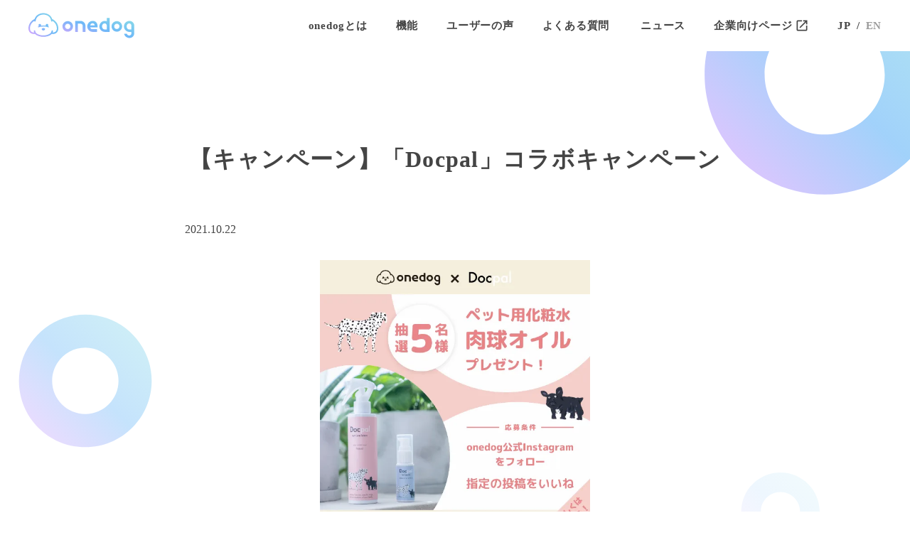

--- FILE ---
content_type: text/html;charset=utf-8
request_url: https://onedog.io/ja/news/20211022
body_size: 56890
content:
<!DOCTYPE html>
<html lang="ja">
<head><meta charset="utf-8">
<meta name="viewport" content="width=device-width, initial-scale=1">
<title>【キャンペーン】onedog×Docpalコラボキャンペーン</title>
<link rel="preconnect" href="https://fonts.gstatic.com" crossorigin>
<meta name="generator" content="Studio.Design">
<meta name="robots" content="all">
<meta property="og:site_name" content="onedog">
<meta property="og:title" content="【キャンペーン】onedog×Docpalコラボキャンペーン">
<meta property="og:image" content="https://storage.googleapis.com/production-os-assets/assets/0af21f1f-f69f-484d-a369-cf60bde8c543">
<meta property="og:description" content="onedog公式Instagram（@onedog_official）をフォローして、 指定の投稿に「いいね」をすると抽選で5名様に「ペット用化粧水、肉球オイル」をプレゼント！">
<meta property="og:type" content="website">
<meta name="description" content="onedog公式Instagram（@onedog_official）をフォローして、 指定の投稿に「いいね」をすると抽選で5名様に「ペット用化粧水、肉球オイル」をプレゼント！">
<meta property="twitter:card" content="summary_large_image">
<meta property="twitter:image" content="https://storage.googleapis.com/production-os-assets/assets/0af21f1f-f69f-484d-a369-cf60bde8c543">
<meta name="apple-mobile-web-app-title" content="【キャンペーン】onedog×Docpalコラボキャンペーン">
<meta name="format-detection" content="telephone=no,email=no,address=no">
<meta name="chrome" content="nointentdetection">
<meta name="google-site-verification" content="V20QNF-Mo-mDAhB85ZpAwkdYP4y6ykx5ELVJ5Qnv7Bo">
<meta property="og:url" content="/ja/news/20211022">
<link rel="icon" type="image/png" href="https://storage.googleapis.com/production-os-assets/assets/301ee450-94e3-4908-bf46-1ecc498770fb" data-hid="2c9d455">
<link rel="apple-touch-icon" type="image/png" href="https://storage.googleapis.com/production-os-assets/assets/301ee450-94e3-4908-bf46-1ecc498770fb" data-hid="74ef90c"><link rel="modulepreload" as="script" crossorigin href="/_nuxt/entry.c33efc46.js"><link rel="preload" as="style" href="/_nuxt/entry.4bab7537.css"><link rel="prefetch" as="image" type="image/svg+xml" href="/_nuxt/close_circle.c7480f3c.svg"><link rel="prefetch" as="image" type="image/svg+xml" href="/_nuxt/round_check.0ebac23f.svg"><link rel="prefetch" as="script" crossorigin href="/_nuxt/LottieRenderer.7a046306.js"><link rel="prefetch" as="script" crossorigin href="/_nuxt/error-404.767318fd.js"><link rel="prefetch" as="script" crossorigin href="/_nuxt/error-500.75638267.js"><link rel="stylesheet" href="/_nuxt/entry.4bab7537.css"><style>.page-enter-active{transition:.6s cubic-bezier(.4,.4,0,1)}.page-leave-active{transition:.3s cubic-bezier(.4,.4,0,1)}.page-enter-from,.page-leave-to{opacity:0}</style><style>:root{--rebranding-loading-bg:#e5e5e5;--rebranding-loading-bar:#222}</style><style>.app[data-v-d12de11f]{align-items:center;flex-direction:column;height:100%;justify-content:center;width:100%}.title[data-v-d12de11f]{font-size:34px;font-weight:300;letter-spacing:2.45px;line-height:30px;margin:30px}</style><style>.DynamicAnnouncer[data-v-cc1e3fda]{height:1px;margin:-1px;overflow:hidden;padding:0;position:absolute;width:1px;clip:rect(0,0,0,0);border-width:0;white-space:nowrap}</style><style>.TitleAnnouncer[data-v-1a8a037a]{height:1px;margin:-1px;overflow:hidden;padding:0;position:absolute;width:1px;clip:rect(0,0,0,0);border-width:0;white-space:nowrap}</style><style>.publish-studio-style[data-v-74fe0335]{transition:.4s cubic-bezier(.4,.4,0,1)}</style><style>.product-font-style[data-v-ed93fc7d]{transition:.4s cubic-bezier(.4,.4,0,1)}</style><style>/*! * Font Awesome Free 6.4.2 by @fontawesome - https://fontawesome.com * License - https://fontawesome.com/license/free (Icons: CC BY 4.0, Fonts: SIL OFL 1.1, Code: MIT License) * Copyright 2023 Fonticons, Inc. */.fa-brands,.fa-solid{-moz-osx-font-smoothing:grayscale;-webkit-font-smoothing:antialiased;--fa-display:inline-flex;align-items:center;display:var(--fa-display,inline-block);font-style:normal;font-variant:normal;justify-content:center;line-height:1;text-rendering:auto}.fa-solid{font-family:Font Awesome\ 6 Free;font-weight:900}.fa-brands{font-family:Font Awesome\ 6 Brands;font-weight:400}:host,:root{--fa-style-family-classic:"Font Awesome 6 Free";--fa-font-solid:normal 900 1em/1 "Font Awesome 6 Free";--fa-style-family-brands:"Font Awesome 6 Brands";--fa-font-brands:normal 400 1em/1 "Font Awesome 6 Brands"}@font-face{font-display:block;font-family:Font Awesome\ 6 Free;font-style:normal;font-weight:900;src:url(https://storage.googleapis.com/production-os-assets/assets/fontawesome/1629704621943/6.4.2/webfonts/fa-solid-900.woff2) format("woff2"),url(https://storage.googleapis.com/production-os-assets/assets/fontawesome/1629704621943/6.4.2/webfonts/fa-solid-900.ttf) format("truetype")}@font-face{font-display:block;font-family:Font Awesome\ 6 Brands;font-style:normal;font-weight:400;src:url(https://storage.googleapis.com/production-os-assets/assets/fontawesome/1629704621943/6.4.2/webfonts/fa-brands-400.woff2) format("woff2"),url(https://storage.googleapis.com/production-os-assets/assets/fontawesome/1629704621943/6.4.2/webfonts/fa-brands-400.ttf) format("truetype")}</style><style>.spinner[data-v-36413753]{animation:loading-spin-36413753 1s linear infinite;height:16px;pointer-events:none;width:16px}.spinner[data-v-36413753]:before{border-bottom:2px solid transparent;border-right:2px solid transparent;border-color:transparent currentcolor currentcolor transparent;border-style:solid;border-width:2px;opacity:.2}.spinner[data-v-36413753]:after,.spinner[data-v-36413753]:before{border-radius:50%;box-sizing:border-box;content:"";height:100%;position:absolute;width:100%}.spinner[data-v-36413753]:after{border-left:2px solid transparent;border-top:2px solid transparent;border-color:currentcolor transparent transparent currentcolor;border-style:solid;border-width:2px;opacity:1}@keyframes loading-spin-36413753{0%{transform:rotate(0deg)}to{transform:rotate(1turn)}}</style><style>@font-face{font-family:grandam;font-style:normal;font-weight:400;src:url(https://storage.googleapis.com/studio-front/fonts/grandam.ttf) format("truetype")}@font-face{font-family:Material Icons;font-style:normal;font-weight:400;src:url(https://storage.googleapis.com/production-os-assets/assets/material-icons/1629704621943/MaterialIcons-Regular.eot);src:local("Material Icons"),local("MaterialIcons-Regular"),url(https://storage.googleapis.com/production-os-assets/assets/material-icons/1629704621943/MaterialIcons-Regular.woff2) format("woff2"),url(https://storage.googleapis.com/production-os-assets/assets/material-icons/1629704621943/MaterialIcons-Regular.woff) format("woff"),url(https://storage.googleapis.com/production-os-assets/assets/material-icons/1629704621943/MaterialIcons-Regular.ttf) format("truetype")}.StudioCanvas{display:flex;height:auto;min-height:100dvh}.StudioCanvas>.sd{min-height:100dvh;overflow:clip}a,abbr,address,article,aside,audio,b,blockquote,body,button,canvas,caption,cite,code,dd,del,details,dfn,div,dl,dt,em,fieldset,figcaption,figure,footer,form,h1,h2,h3,h4,h5,h6,header,hgroup,html,i,iframe,img,input,ins,kbd,label,legend,li,main,mark,menu,nav,object,ol,p,pre,q,samp,section,select,small,span,strong,sub,summary,sup,table,tbody,td,textarea,tfoot,th,thead,time,tr,ul,var,video{border:0;font-family:sans-serif;line-height:1;list-style:none;margin:0;padding:0;text-decoration:none;-webkit-font-smoothing:antialiased;-webkit-backface-visibility:hidden;box-sizing:border-box;color:#333;transition:.3s cubic-bezier(.4,.4,0,1);word-spacing:1px}a:focus:not(:focus-visible),button:focus:not(:focus-visible),summary:focus:not(:focus-visible){outline:none}nav ul{list-style:none}blockquote,q{quotes:none}blockquote:after,blockquote:before,q:after,q:before{content:none}a,button{background:transparent;font-size:100%;margin:0;padding:0;vertical-align:baseline}ins{text-decoration:none}ins,mark{background-color:#ff9;color:#000}mark{font-style:italic;font-weight:700}del{text-decoration:line-through}abbr[title],dfn[title]{border-bottom:1px dotted;cursor:help}table{border-collapse:collapse;border-spacing:0}hr{border:0;border-top:1px solid #ccc;display:block;height:1px;margin:1em 0;padding:0}input,select{vertical-align:middle}textarea{resize:none}.clearfix:after{clear:both;content:"";display:block}[slot=after] button{overflow-anchor:none}</style><style>.sd{flex-wrap:nowrap;max-width:100%;pointer-events:all;z-index:0;-webkit-overflow-scrolling:touch;align-content:center;align-items:center;display:flex;flex:none;flex-direction:column;position:relative}.sd::-webkit-scrollbar{display:none}.sd,.sd.richText *{transition-property:all,--g-angle,--g-color-0,--g-position-0,--g-color-1,--g-position-1,--g-color-2,--g-position-2,--g-color-3,--g-position-3,--g-color-4,--g-position-4,--g-color-5,--g-position-5,--g-color-6,--g-position-6,--g-color-7,--g-position-7,--g-color-8,--g-position-8,--g-color-9,--g-position-9,--g-color-10,--g-position-10,--g-color-11,--g-position-11}input.sd,textarea.sd{align-content:normal}.sd[tabindex]:focus{outline:none}.sd[tabindex]:focus-visible{outline:1px solid;outline-color:Highlight;outline-color:-webkit-focus-ring-color}input[type=email],input[type=tel],input[type=text],select,textarea{-webkit-appearance:none}select{cursor:pointer}.frame{display:block;overflow:hidden}.frame>iframe{height:100%;width:100%}.frame .formrun-embed>iframe:not(:first-child){display:none!important}.image{position:relative}.image:before{background-position:50%;background-size:cover;border-radius:inherit;content:"";height:100%;left:0;pointer-events:none;position:absolute;top:0;transition:inherit;width:100%;z-index:-2}.sd.file{cursor:pointer;flex-direction:row;outline:2px solid transparent;outline-offset:-1px;overflow-wrap:anywhere;word-break:break-word}.sd.file:focus-within{outline-color:Highlight;outline-color:-webkit-focus-ring-color}.file>input[type=file]{opacity:0;pointer-events:none;position:absolute}.sd.text,.sd:where(.icon){align-content:center;align-items:center;display:flex;flex-direction:row;justify-content:center;overflow:visible;overflow-wrap:anywhere;word-break:break-word}.sd:where(.icon.fa){display:inline-flex}.material-icons{align-items:center;display:inline-flex;font-family:Material Icons;font-size:24px;font-style:normal;font-weight:400;justify-content:center;letter-spacing:normal;line-height:1;text-transform:none;white-space:nowrap;word-wrap:normal;direction:ltr;text-rendering:optimizeLegibility;-webkit-font-smoothing:antialiased}.sd:where(.icon.material-symbols){align-items:center;display:flex;font-style:normal;font-variation-settings:"FILL" var(--symbol-fill,0),"wght" var(--symbol-weight,400);justify-content:center;min-height:1em;min-width:1em}.sd.material-symbols-outlined{font-family:Material Symbols Outlined}.sd.material-symbols-rounded{font-family:Material Symbols Rounded}.sd.material-symbols-sharp{font-family:Material Symbols Sharp}.sd.material-symbols-weight-100{--symbol-weight:100}.sd.material-symbols-weight-200{--symbol-weight:200}.sd.material-symbols-weight-300{--symbol-weight:300}.sd.material-symbols-weight-400{--symbol-weight:400}.sd.material-symbols-weight-500{--symbol-weight:500}.sd.material-symbols-weight-600{--symbol-weight:600}.sd.material-symbols-weight-700{--symbol-weight:700}.sd.material-symbols-fill{--symbol-fill:1}a,a.icon,a.text{-webkit-tap-highlight-color:rgba(0,0,0,.15)}.fixed{z-index:2}.sticky{z-index:1}.button{transition:.4s cubic-bezier(.4,.4,0,1)}.button,.link{cursor:pointer}.submitLoading{opacity:.5!important;pointer-events:none!important}.richText{display:block;word-break:break-word}.richText [data-thread],.richText a,.richText blockquote,.richText em,.richText h1,.richText h2,.richText h3,.richText h4,.richText li,.richText ol,.richText p,.richText p>code,.richText pre,.richText pre>code,.richText s,.richText strong,.richText table tbody,.richText table tbody tr,.richText table tbody tr>td,.richText table tbody tr>th,.richText u,.richText ul{backface-visibility:visible;color:inherit;font-family:inherit;font-size:inherit;font-style:inherit;font-weight:inherit;letter-spacing:inherit;line-height:inherit;text-align:inherit}.richText p{display:block;margin:10px 0}.richText>p{min-height:1em}.richText img,.richText video{height:auto;max-width:100%;vertical-align:bottom}.richText h1{display:block;font-size:3em;font-weight:700;margin:20px 0}.richText h2{font-size:2em}.richText h2,.richText h3{display:block;font-weight:700;margin:10px 0}.richText h3{font-size:1em}.richText h4,.richText h5{font-weight:600}.richText h4,.richText h5,.richText h6{display:block;font-size:1em;margin:10px 0}.richText h6{font-weight:500}.richText [data-type=table]{overflow-x:auto}.richText [data-type=table] p{white-space:pre-line;word-break:break-all}.richText table{border:1px solid #f2f2f2;border-collapse:collapse;border-spacing:unset;color:#1a1a1a;font-size:14px;line-height:1.4;margin:10px 0;table-layout:auto}.richText table tr th{background:hsla(0,0%,96%,.5)}.richText table tr td,.richText table tr th{border:1px solid #f2f2f2;max-width:240px;min-width:100px;padding:12px}.richText table tr td p,.richText table tr th p{margin:0}.richText blockquote{border-left:3px solid rgba(0,0,0,.15);font-style:italic;margin:10px 0;padding:10px 15px}.richText [data-type=embed_code]{margin:20px 0;position:relative}.richText [data-type=embed_code]>.height-adjuster>.wrapper{position:relative}.richText [data-type=embed_code]>.height-adjuster>.wrapper[style*=padding-top] iframe{height:100%;left:0;position:absolute;top:0;width:100%}.richText [data-type=embed_code][data-embed-sandbox=true]{display:block;overflow:hidden}.richText [data-type=embed_code][data-embed-code-type=instagram]>.height-adjuster>.wrapper[style*=padding-top]{padding-top:100%}.richText [data-type=embed_code][data-embed-code-type=instagram]>.height-adjuster>.wrapper[style*=padding-top] blockquote{height:100%;left:0;overflow:hidden;position:absolute;top:0;width:100%}.richText [data-type=embed_code][data-embed-code-type=codepen]>.height-adjuster>.wrapper{padding-top:50%}.richText [data-type=embed_code][data-embed-code-type=codepen]>.height-adjuster>.wrapper iframe{height:100%;left:0;position:absolute;top:0;width:100%}.richText [data-type=embed_code][data-embed-code-type=slideshare]>.height-adjuster>.wrapper{padding-top:56.25%}.richText [data-type=embed_code][data-embed-code-type=slideshare]>.height-adjuster>.wrapper iframe{height:100%;left:0;position:absolute;top:0;width:100%}.richText [data-type=embed_code][data-embed-code-type=speakerdeck]>.height-adjuster>.wrapper{padding-top:56.25%}.richText [data-type=embed_code][data-embed-code-type=speakerdeck]>.height-adjuster>.wrapper iframe{height:100%;left:0;position:absolute;top:0;width:100%}.richText [data-type=embed_code][data-embed-code-type=snapwidget]>.height-adjuster>.wrapper{padding-top:30%}.richText [data-type=embed_code][data-embed-code-type=snapwidget]>.height-adjuster>.wrapper iframe{height:100%;left:0;position:absolute;top:0;width:100%}.richText [data-type=embed_code][data-embed-code-type=firework]>.height-adjuster>.wrapper fw-embed-feed{-webkit-user-select:none;-moz-user-select:none;user-select:none}.richText [data-type=embed_code_empty]{display:none}.richText ul{margin:0 0 0 20px}.richText ul li{list-style:disc;margin:10px 0}.richText ul li p{margin:0}.richText ol{margin:0 0 0 20px}.richText ol li{list-style:decimal;margin:10px 0}.richText ol li p{margin:0}.richText hr{border-top:1px solid #ccc;margin:10px 0}.richText p>code{background:#eee;border:1px solid rgba(0,0,0,.1);border-radius:6px;display:inline;margin:2px;padding:0 5px}.richText pre{background:#eee;border-radius:6px;font-family:Menlo,Monaco,Courier New,monospace;margin:20px 0;padding:25px 35px;white-space:pre-wrap}.richText pre code{border:none;padding:0}.richText strong{color:inherit;display:inline;font-family:inherit;font-weight:900}.richText em{font-style:italic}.richText a,.richText u{text-decoration:underline}.richText a{color:#007cff;display:inline}.richText s{text-decoration:line-through}.richText [data-type=table_of_contents]{background-color:#f5f5f5;border-radius:2px;color:#616161;font-size:16px;list-style:none;margin:0;padding:24px 24px 8px;text-decoration:underline}.richText [data-type=table_of_contents] .toc_list{margin:0}.richText [data-type=table_of_contents] .toc_item{color:currentColor;font-size:inherit!important;font-weight:inherit;list-style:none}.richText [data-type=table_of_contents] .toc_item>a{border:none;color:currentColor;font-size:inherit!important;font-weight:inherit;text-decoration:none}.richText [data-type=table_of_contents] .toc_item>a:hover{opacity:.7}.richText [data-type=table_of_contents] .toc_item--1{margin:0 0 16px}.richText [data-type=table_of_contents] .toc_item--2{margin:0 0 16px;padding-left:2rem}.richText [data-type=table_of_contents] .toc_item--3{margin:0 0 16px;padding-left:4rem}.sd.section{align-content:center!important;align-items:center!important;flex-direction:column!important;flex-wrap:nowrap!important;height:auto!important;max-width:100%!important;padding:0!important;width:100%!important}.sd.section-inner{position:static!important}@property --g-angle{syntax:"<angle>";inherits:false;initial-value:180deg}@property --g-color-0{syntax:"<color>";inherits:false;initial-value:transparent}@property --g-position-0{syntax:"<percentage>";inherits:false;initial-value:.01%}@property --g-color-1{syntax:"<color>";inherits:false;initial-value:transparent}@property --g-position-1{syntax:"<percentage>";inherits:false;initial-value:100%}@property --g-color-2{syntax:"<color>";inherits:false;initial-value:transparent}@property --g-position-2{syntax:"<percentage>";inherits:false;initial-value:100%}@property --g-color-3{syntax:"<color>";inherits:false;initial-value:transparent}@property --g-position-3{syntax:"<percentage>";inherits:false;initial-value:100%}@property --g-color-4{syntax:"<color>";inherits:false;initial-value:transparent}@property --g-position-4{syntax:"<percentage>";inherits:false;initial-value:100%}@property --g-color-5{syntax:"<color>";inherits:false;initial-value:transparent}@property --g-position-5{syntax:"<percentage>";inherits:false;initial-value:100%}@property --g-color-6{syntax:"<color>";inherits:false;initial-value:transparent}@property --g-position-6{syntax:"<percentage>";inherits:false;initial-value:100%}@property --g-color-7{syntax:"<color>";inherits:false;initial-value:transparent}@property --g-position-7{syntax:"<percentage>";inherits:false;initial-value:100%}@property --g-color-8{syntax:"<color>";inherits:false;initial-value:transparent}@property --g-position-8{syntax:"<percentage>";inherits:false;initial-value:100%}@property --g-color-9{syntax:"<color>";inherits:false;initial-value:transparent}@property --g-position-9{syntax:"<percentage>";inherits:false;initial-value:100%}@property --g-color-10{syntax:"<color>";inherits:false;initial-value:transparent}@property --g-position-10{syntax:"<percentage>";inherits:false;initial-value:100%}@property --g-color-11{syntax:"<color>";inherits:false;initial-value:transparent}@property --g-position-11{syntax:"<percentage>";inherits:false;initial-value:100%}</style><style>.snackbar[data-v-e23c1c77]{align-items:center;background:#fff;border:1px solid #ededed;border-radius:6px;box-shadow:0 16px 48px -8px rgba(0,0,0,.08),0 10px 25px -5px rgba(0,0,0,.11);display:flex;flex-direction:row;gap:8px;justify-content:space-between;left:50%;max-width:90vw;padding:16px 20px;position:fixed;top:32px;transform:translateX(-50%);-webkit-user-select:none;-moz-user-select:none;user-select:none;width:480px;z-index:9999}.snackbar.v-enter-active[data-v-e23c1c77],.snackbar.v-leave-active[data-v-e23c1c77]{transition:.4s cubic-bezier(.4,.4,0,1)}.snackbar.v-enter-from[data-v-e23c1c77],.snackbar.v-leave-to[data-v-e23c1c77]{opacity:0;transform:translate(-50%,-10px)}.snackbar .convey[data-v-e23c1c77]{align-items:center;display:flex;flex-direction:row;gap:8px;padding:0}.snackbar .convey .icon[data-v-e23c1c77]{background-position:50%;background-repeat:no-repeat;flex-shrink:0;height:24px;width:24px}.snackbar .convey .message[data-v-e23c1c77]{font-size:14px;font-style:normal;font-weight:400;line-height:20px;white-space:pre-line}.snackbar .convey.error .icon[data-v-e23c1c77]{background-image:url(/_nuxt/close_circle.c7480f3c.svg)}.snackbar .convey.error .message[data-v-e23c1c77]{color:#f84f65}.snackbar .convey.success .icon[data-v-e23c1c77]{background-image:url(/_nuxt/round_check.0ebac23f.svg)}.snackbar .convey.success .message[data-v-e23c1c77]{color:#111}.snackbar .button[data-v-e23c1c77]{align-items:center;border-radius:40px;color:#4b9cfb;display:flex;flex-shrink:0;font-family:Inter;font-size:12px;font-style:normal;font-weight:700;justify-content:center;line-height:16px;padding:4px 8px}.snackbar .button[data-v-e23c1c77]:hover{background:#f5f5f5}</style><style>a[data-v-757b86f2]{align-items:center;border-radius:4px;bottom:20px;height:20px;justify-content:center;left:20px;perspective:300px;position:fixed;transition:0s linear;width:84px;z-index:2000}@media (hover:hover){a[data-v-757b86f2]{transition:.4s cubic-bezier(.4,.4,0,1);will-change:width,height}a[data-v-757b86f2]:hover{height:32px;width:200px}}[data-v-757b86f2] .custom-fill path{fill:var(--03ccd9fe)}.fade-enter-active[data-v-757b86f2],.fade-leave-active[data-v-757b86f2]{position:absolute;transform:translateZ(0);transition:opacity .3s cubic-bezier(.4,.4,0,1);will-change:opacity,transform}.fade-enter-from[data-v-757b86f2],.fade-leave-to[data-v-757b86f2]{opacity:0}</style><style>.design-canvas__modal{height:100%;pointer-events:none;position:fixed;transition:none;width:100%;z-index:2}.design-canvas__modal:focus{outline:none}.design-canvas__modal.v-enter-active .studio-canvas,.design-canvas__modal.v-leave-active,.design-canvas__modal.v-leave-active .studio-canvas{transition:.4s cubic-bezier(.4,.4,0,1)}.design-canvas__modal.v-enter-active .studio-canvas *,.design-canvas__modal.v-leave-active .studio-canvas *{transition:none!important}.design-canvas__modal.isNone{transition:none}.design-canvas__modal .design-canvas__modal__base{height:100%;left:0;pointer-events:auto;position:fixed;top:0;transition:.4s cubic-bezier(.4,.4,0,1);width:100%;z-index:-1}.design-canvas__modal .studio-canvas{height:100%;pointer-events:none}.design-canvas__modal .studio-canvas>*{background:none!important;pointer-events:none}</style></head>
<body ><div id="__nuxt"><div><span></span><!----><!----></div></div><script type="application/json" id="__NUXT_DATA__" data-ssr="true">[["Reactive",1],{"data":2,"state":4,"_errors":5,"serverRendered":6,"path":7,"pinia":8},{"dynamicDataja/news/20211022":3},null,{},{"dynamicDataja/news/20211022":3},true,"/ja/news/20211022",{"cmsContentStore":9,"indexStore":12,"projectStore":15,"productStore":41,"pageHeadStore":732},{"listContentsMap":10,"contentMap":11},["Map"],["Map"],{"routeType":13,"host":14},"publish","onedog.io",{"project":16},{"id":17,"name":18,"type":19,"customDomain":20,"iconImage":20,"coverImage":21,"displayBadge":22,"integrations":23,"snapshot_path":39,"snapshot_id":40,"recaptchaSiteKey":-1},"M3aAJ1KoWe","onedog","web","","https://storage.googleapis.com/production-os-assets/assets/644e0e7f-42fd-40c4-9477-f1c9db3f2337",false,[24,27,30,33,36],{"integration_name":25,"code":26},"facebook-pixel","296610660115116",{"integration_name":28,"code":29},"google-analytics","G-781Q6W5VX3",{"integration_name":31,"code":32},"google-tag-manager","GTM-54XCD7CM",{"integration_name":34,"code":35},"search-console","V20QNF-Mo-mDAhB85ZpAwkdYP4y6ykx5ELVJ5Qnv7Bo",{"integration_name":37,"code":38},"typesquare","unused","https://storage.googleapis.com/studio-publish/projects/M3aAJ1KoWe/Xq1Qwxz5q7/","Xq1Qwxz5q7",{"product":42,"isLoaded":6,"selectedModalIds":729,"redirectPage":3,"isInitializedRSS":22,"pageViewMap":730,"symbolViewMap":731},{"breakPoints":43,"colors":56,"fonts":57,"head":143,"info":149,"pages":156,"resources":651,"symbols":655,"style":675,"styleVars":677,"enablePassword":22,"classes":719,"publishedUid":728},[44,47,50,53],{"maxWidth":45,"name":46},540,"mobile",{"maxWidth":48,"name":49},840,"tablet",{"maxWidth":51,"name":52},320,"mini",{"maxWidth":54,"name":55},1280,"small",[],[58,75,77,79,81,83,85,100,105,111,116,121,125,130,135,139],{"family":59,"subsets":60,"variants":63,"vendor":74},"Lato",[61,62],"latin","latin-ext",[64,65,66,67,68,69,70,71,72,73],"100","100italic","300","300italic","regular","italic","700","700italic","900","900italic","google",{"family":76,"vendor":37},"A1ゴシック R JIS2004",{"family":78,"vendor":37},"A1ゴシック L JIS2004",{"family":80,"vendor":37},"ヒラギノ角ゴ W6 JIS2004",{"family":82,"vendor":37},"ヒラギノ角ゴ W3 JIS2004",{"family":84,"vendor":37},"ヒラギノ角ゴ W8 JIS2004",{"family":86,"subsets":87,"variants":91,"vendor":74},"Montserrat",[88,89,61,62,90],"cyrillic","cyrillic-ext","vietnamese",[64,65,92,93,66,67,68,69,94,95,96,97,70,71,98,99,72,73],"200","200italic","500","500italic","600","600italic","800","800italic",{"family":101,"subsets":102,"variants":104,"vendor":74},"Noto Sans JP",[103,61],"japanese",[64,66,68,94,70,72],{"displayName":106,"family":106,"subsets":107,"variants":110,"vendor":74},"Roboto",[88,89,108,109,61,62,90],"greek","greek-ext",[64,65,66,67,68,69,94,95,70,71,72,73],{"family":112,"subsets":113,"variants":115,"vendor":74},"M PLUS Rounded 1c",[88,89,108,109,114,103,61,62,90],"hebrew",[64,66,68,94,70,98,72],{"family":117,"subsets":118,"variants":120,"vendor":74},"Rubik",[119,88,89,114,61,62],"arabic",[66,68,94,96,70,98,72,67,69,95,97,71,99,73],{"family":122,"subsets":123,"variants":124,"vendor":74},"M PLUS 1",[103,61,62,90],[64,92,66,68,94,96,70,98,72],{"family":126,"subsets":127,"variants":129,"vendor":74},"Noto Sans Javanese",[128,61,62],"javanese",[68,94,96,70],{"family":131,"subsets":132,"variants":134,"vendor":74},"Poppins",[133,61,62],"devanagari",[64,65,92,93,66,67,68,69,94,95,96,97,70,71,98,99,72,73],{"family":136,"subsets":137,"variants":138,"vendor":74},"Bitter",[88,89,61,62,90],[64,92,66,68,94,96,70,98,72,65,93,67,69,95,97,71,99,73],{"family":140,"subsets":141,"variants":142,"vendor":74},"Shippori Mincho",[103,61,62],[68,94,96,70,98],{"favicon":144,"lang":145,"meta":146,"title":18},"https://storage.googleapis.com/production-os-assets/assets/301ee450-94e3-4908-bf46-1ecc498770fb","ja",{"description":147,"og:image":148},"onedogなら日々のおさんぽを記録するだけでなく、日々の愛犬の健康やお世話を記録・管理することで愛犬の健康をサポートします。さらに、犬好きが集うコミュニティでは、情報交換や愛犬に関するお悩みの相談まで。愛犬とオーナーの毎日を、より豊かにするサービスです。","https://storage.googleapis.com/production-os-assets/assets/6becb3b9-faf4-43ae-8c87-a35cf9d5ad06",{"baseWidth":150,"created_at":151,"screen":152,"type":19,"updated_at":154,"version":155},1440,1518591100346,{"baseWidth":54,"height":153,"isAutoHeight":22,"width":54,"workingState":22},600,1518792996878,"4.1.9",[157,167,172,183,191,199,205,213,219,225,229,233,243,253,258,268,272,276,281,285,291,295,299,303,307,315,323,331,339,347,355,363,371,379,387,395,403,412,420,429,438,446,455,464,473,482,491,500,509,518,526,535,543,551,559,565,573,579,585,592,599,605,610,616,622,626,632,638,645],{"head":158,"id":160,"type":161,"uuid":162,"symbolIds":163},{"meta":159,"title":20},{"description":20,"og:image":20},"ja/app","page","f0dc05c2-922c-4857-b330-ab07cc51539d",[164,165,166],"94893c98-9743-4e43-b6da-fdd226723d61","acb371e4-0010-4d61-b60b-2ca85c86efe0","cec3a712-7384-433c-afe6-5ce383a4376e",{"head":168,"id":145,"type":161,"uuid":170,"symbolIds":171},{"meta":169,"title":20},{"description":20,"og:image":20},"536513a1-69bb-4f59-979a-b68ae08aa5ad",[164,165,166],{"head":173,"id":180,"type":161,"uuid":181,"symbolIds":182},{"favicon":174,"meta":175,"title":179},"https://storage.googleapis.com/production-os-assets/assets/699660d1-aba1-4aac-be30-933272c2ecb1",{"description":176,"og:image":177,"robots":178},"onedog株式会社は「世の中の愛犬家のみなさまが、愛犬の健康と喜びを一番近くでより長く、寄り添えるように。」という想いを掲げ、ペット事業関連の様々なサービスを提供する企業です。愛犬家のみなさまとわんちゃんの生活を豊かにするために寄り添いながら、商品開発、事業開発、プロダクト開発に尽力します。","https://storage.googleapis.com/production-os-assets/assets/38bbd49e-99a3-4720-b908-0aa8c96bd0f9","noindex","onedog株式会社（ワンドッグ）","ja/corp","7626b9d2-504b-4eed-9c47-8b45436f2826",[],{"head":184,"id":188,"type":161,"uuid":189,"symbolIds":190},{"meta":185,"title":187},{"description":186,"og:image":20},"onedogのミッション、ビジョンをご紹介します。わたしたちは「すべての犬と、人間の暮らしを、より豊かに。」をミッションに、愛犬とオーナーに「次の幸せ」を届けるプラットフォームを提供します。","コンセプト | onedog","ja/concept","f1d88e32-07bb-4324-af48-3b6c25de36d9",[164,165,166],{"head":192,"id":196,"type":161,"uuid":197,"symbolIds":198},{"meta":193,"title":195},{"description":194,"og:image":20},"onedogに関するよくあるご質問を掲載しています。登録に関する事、アプリの機能に関する事、退会方法など、分からない事がある場合は、まずこちらの内容をご確認ください。","よくある質問 | onedog","ja/app/faq","13c88687-74ad-4acb-8003-d0d33c144cfa",[164,165,166],{"head":200,"id":202,"type":161,"uuid":203,"symbolIds":204},{"meta":201,"title":195},{"description":194,"og:image":20},"ja/faq","18b865ac-d2e2-4e48-8be3-6c5fca0a5757",[164,165,166],{"head":206,"id":210,"type":161,"uuid":211,"symbolIds":212},{"favicon":207,"meta":208,"title":20},"https://storage.googleapis.com/production-os-assets/assets/e0a0236d-39a6-4f7c-95fa-796b01c3f440",{"og:image":209},"https://storage.googleapis.com/production-os-assets/assets/1e9e3875-b161-4d4b-bc56-aaad734dd47e","ja/solicitation","eff70d84-783b-4114-91bb-ec10b2fbf240",[],{"head":214,"id":216,"type":161,"uuid":217,"symbolIds":218},{"favicon":207,"meta":215,"title":20},{"og:image":209},"ja/privacy","8422c624-105a-4c0c-a505-9019d82d7b28",[],{"head":220,"id":222,"type":161,"uuid":223,"symbolIds":224},{"favicon":207,"meta":221,"title":20},{"og:image":209},"ja/privacy-1","9c1bc0e2-6505-45bd-9aa3-177d10cebecb",[],{"id":226,"type":161,"uuid":227,"symbolIds":228},"ja/biz/top","170b3175-7c8a-42aa-9a05-ea1a7dd99870",[],{"id":230,"type":161,"uuid":231,"symbolIds":232},"ja/biz","f840b119-9cda-4e4b-8610-f730d8b5bdca",[],{"head":234,"id":240,"type":161,"uuid":241,"symbolIds":242},{"favicon":235,"meta":236,"title":239},"https://storage.googleapis.com/production-os-assets/assets/c833d98b-4f5f-4c1a-a84b-f40e5b1e5796",{"description":237,"og:image":238},"私達onedogチームは、動物と人が幸せに過ごせる共生社会づくりに貢献していきたいと考えており、現在、共感いただけるパートナー企業様を募集しています。課題や目的を共有し、共に事業を進めていくことで、より良い社会づくりを加速させていきましょう。","https://storage.googleapis.com/production-os-assets/assets/4dbc7ef0-1e22-4295-8233-b508b7a376ad","onedogの技術・知見を活かして動物と人が幸せに過ごせる共生社会づくりのご支援をします。| onedog for Business","ja/biz-old","a1b43b99-e714-4416-8132-9e28472b3175",[166],{"head":244,"id":250,"type":161,"uuid":251,"symbolIds":252},{"favicon":245,"meta":246,"title":249},"https://storage.googleapis.com/production-os-assets/assets/456eaed0-acc2-4852-9338-b98ffe3bc073",{"description":247,"og:image":248},"愛犬とのお出かけをもっと安心・快適に。衝撃吸収・汚れ防止・抜群の安定感を備えたLealchumドライブベッドが日本上陸。小型犬に最適。","https://storage.googleapis.com/production-os-assets/assets/0d7b5494-9729-42a0-ad4e-15393ceeec2c","Lealchum","Lealchum-5","39b6155f-2c86-47cd-9ac8-e6485d88ff57",[],{"head":254,"id":249,"type":161,"uuid":256,"symbolIds":257},{"favicon":245,"meta":255,"title":249},{"description":247,"og:image":248},"907f35b4-7f71-4358-a477-070bda4ab2e1",[],{"head":259,"id":263,"type":161,"uuid":264,"symbolIds":265},{"meta":260,"title":262},{"description":261},"Partner with onedog, a trusted Japan-based distributor specializing in premium pet products. Expand your global brand into the Japanese market with confidence.","Your Pet Brand’s Gateway to Japan | onedog","trade","ef19d74f-4913-4686-b13f-9b4c254e2072",[266,267],"25a07a00-d4ab-43c7-ad02-2e8e062b204f","f351d22a-6a22-4395-93bb-d96961159f7a",{"id":269,"type":161,"uuid":270,"symbolIds":271},"ja/influencer/biz","8fb44f44-2605-444b-9515-01dc651b7eba",[],{"id":273,"type":161,"uuid":274,"symbolIds":275},"ja/influencer_biz","245726b7-c765-4baa-aa5f-ad25b5c8ffbd",[],{"id":277,"type":161,"uuid":278,"symbolIds":279},"ja/influencer/user","13a03021-cab0-4766-a7d6-910d288ec563",[280],"80b8249d-4833-4fba-aad6-03f71e6bbd1f",{"id":282,"type":161,"uuid":283,"symbolIds":284},"ja/influencer_user","fe523e9a-f7f7-4c8d-b2ed-45ad5d124d42",[280],{"id":286,"type":161,"uuid":287,"symbolIds":288},"ja/corporate","f1627e43-e4d5-4f98-a2f3-3fede53d84f1",[289,290],"c7063e0f-1694-4b7e-83cd-3ba3d9bced6b","eee4dfdb-e826-4459-8cdf-9f43a9882356",{"id":292,"type":161,"uuid":293,"symbolIds":294},"ja/corporate/newslist","fbf9b32b-22fd-47d4-a09d-7afe7e136bb7",[289,290],{"id":296,"type":161,"uuid":297,"symbolIds":298},"ja/corporate/article","29aa67d1-bd3f-4fbe-afa3-87802e630956",[289,290],{"id":300,"type":161,"uuid":301,"symbolIds":302},"ja/corporate/company","ee0630fe-2adf-4ea4-8e5c-069a1d028506",[289,290],{"id":304,"type":161,"uuid":305,"symbolIds":306},"ja/corporate/services","755e68eb-4f98-4ea7-bac8-f7280267b716",[289,290],{"head":308,"id":312,"type":161,"uuid":313,"symbolIds":314},{"meta":309,"title":311},{"description":310,"og:image":20},"onedogに関するプレスリリースやイベント出店情報、メンテナンス告知情報をお届けします。","ニュース | onedog","ja/news","5ada8286-990f-4b9a-a5bc-d648bc42b628",[164,165,166],{"head":316,"id":320,"type":161,"uuid":321,"symbolIds":322},{"meta":317,"title":319},{"description":318,"og:image":20},"12月22日、AppStoreより「mean」のダウンロードが可能になりました！早速「mean」をダウンロードしてわんちゃんとお散歩に出かけましょう！","【プレスリリース】「mean」公開のお知らせ | onedog","ja/news/20181222","7828d67c-9bb9-46d2-8a5f-f2f42ba03eda",[164,165,166],{"head":324,"id":328,"type":161,"uuid":329,"symbolIds":330},{"meta":325,"title":327},{"description":326,"og:image":20},"「mean」がイヌとネコでつながる♡育児マガジン「PeikuMagazine」3月号に掲載されました！","【メディア掲載】「PeikuMagazine」3月号掲載のお知らせ | onedog","ja/news/20200301","570285b6-de3b-4de6-83af-11a8d35021bb",[164,165,166],{"head":332,"id":336,"type":161,"uuid":337,"symbolIds":338},{"meta":333,"title":335},{"description":334,"og:image":20},"「mean」が、犬のしつけ、健康、飼い方、子犬の育て方、病気や、ペット用品選びまで、役立つ情報満載の雑誌「いぬのきもち」3月号に掲載されました！","【メディア掲載】「いぬのきもち」3月号掲載のお知らせ | onedog","ja/news/20200310","82436cef-fcb0-4388-b083-05fa5b78c9aa",[164,165,166],{"head":340,"id":344,"type":161,"uuid":345,"symbolIds":346},{"meta":341,"title":343},{"description":342,"og:image":20},"2020年3月12日、「mean」2.1.0版をリリースし、写真アップロード機能を追加しました。お散歩中に撮った写真を、お散歩履歴に残すことが出来るようになりました！愛犬とのお散歩中の思い出をどんどん記録してください","【プレスリリース】「mean」お散歩中の写真アップロード機能追加のお知らせ📷 | onedog","ja/news/20200312","5a6765c6-1320-4d17-880b-8672cb47a8c1",[164,165,166],{"head":348,"id":352,"type":161,"uuid":353,"symbolIds":354},{"meta":349,"title":351},{"description":350,"og:image":20},"2020年5月15日、「mean」2.2.0版をリリースし、おうちでの写真アップロード機能を追加しました。おうちの中で撮った写真等、おさんぽ中以外の写真についても、履歴画面から投稿可能になりました。おうちでの愛犬との思い出もたくさん記録してください","【プレスリリース】「mean」おうちでの写真アップロード機能追加のお知らせ📷 | onedog","ja/news/20200515","ca2ae1d3-603f-4002-a8f1-caa5958fc81b",[164,165,166],{"head":356,"id":360,"type":161,"uuid":361,"symbolIds":362},{"meta":357,"title":359},{"description":358,"og:image":20},"下記時間でメンテナンスを実施予定のため、アプリがご利用できなくなります。■メンテナンス時間2020年7月30日0:00～7:00","【メンテナンス】2020年7月30日0:00～7:00はアプリがご利用できなくなります | onedog","ja/news/20200727","f8c0506c-17c6-4c39-a986-0deb6e9e798c",[164,165,166],{"head":364,"id":368,"type":161,"uuid":369,"symbolIds":370},{"meta":365,"title":367},{"description":366,"og:image":20},"9/27（日）、9/28（土）の2日間、八ヶ岳で開催されるアウトドアドッグフェスタに出展いたします！イベントでは、愛犬と一緒に八ヶ岳の大自然でカヤック、トレッキングやハンモック、お花畑など「アクティブ派」から「のんびり派」までアウトドアコンテンツをお楽しみいただける内容となっています。","【イベント出展】八ヶ岳アウトドアドッグフェスタ | onedog","ja/news/20200910","83053674-5aaa-47e4-933f-b207bd182f30",[164,165,166],{"head":372,"id":376,"type":161,"uuid":377,"symbolIds":378},{"meta":373,"title":375},{"description":374,"og:image":20},"2020年11月3日、「onedog」のAndroid版をリリースしておりましたが、2020年12月28日、「onedog」Android版のv1.1.1をリリースし、飼い主追加機能を実装しました。","【プレスリリース】Android版も飼い主追加機能をリリース | onedog","ja/news/20210106","756750d2-bd04-4d68-9e9e-6611be9eff47",[164,165,166],{"head":380,"id":384,"type":161,"uuid":385,"symbolIds":386},{"meta":381,"title":383},{"description":382,"og:image":20},"2021年1月、「onedog」3.1.4版をリリースし家族での位置情報共有機能を追加しました！わんちゃんとおさんぽ中の家族がどこにいるかが分かるので、おさんぽ中の合流などに是非ご活用ください。","【プレスリリース】家族での位置情報共有機能を追加 | onedog","ja/news/20210126","eb7703a0-26a7-4f0b-8628-8302f9c8602c",[164,165,166],{"head":388,"id":392,"type":161,"uuid":393,"symbolIds":394},{"meta":389,"title":391},{"description":390,"og:image":20},"2021年3月、「onedog」3.1.8版をリリースしコミュニティのコメント通知機能をアップデートしました。今までは、自分のコメントに対して返信があった場合に通知が来なかったのですが、今回のアップデートにより、通知を受信できるようになりました。","【プレスリリース】コミュニティのコメント通知機能をアップデート | onedog","ja/news/20210302","f74feba0-c554-4e4e-b408-f086ffb5c785",[164,165,166],{"head":396,"id":400,"type":161,"uuid":401,"symbolIds":402},{"meta":397,"title":399},{"description":398,"og:image":20},"onedog x perromart プレゼントキャンペーン第一弾を実施いたします！onedogアプリ内のキャンペーンバナーからアンケートへ回答いただいた中から抽選で111名様にグレインフリー＆無添加ドッグフード「HEKA」をプレゼント！","【キャンペーン】perromart「HEKA」111名様へプレゼント | onedog","ja/news/20210801","e189b60a-be52-420e-a7e2-f04c816d5a69",[164,165,166],{"head":404,"id":409,"type":161,"uuid":410,"symbolIds":411},{"meta":405,"title":408},{"description":406,"og:image":407},"onedog×perromartキャンペーン実施中！キャンペーンコードを入力して購入すると2in1ウォーターボトルをプレゼント！","https://storage.googleapis.com/production-os-assets/assets/17e90476-0a72-43cf-bc9f-e3d5205742a1","【キャンペーン】perromart「HEKA」購入特典キャンペーン","ja/news/20210813","30ec48a7-068b-4aa0-bf4d-a6f7f483f77d",[164,165,166],{"head":413,"id":417,"type":161,"uuid":418,"symbolIds":419},{"meta":414,"title":416},{"description":415,"og:image":20},"onedog×Instinctコラボキャンペーンを実施いたします！①onedogアプリ内よりアンケートに回答すると回答者全員に「rawBOOSTリアルチキンヘルシーウエイト(1.8kg)」の50%offクーポンをプレゼント！②Instagramで@instinctpetfoodjpと@onedog_officialをフォローすると「rawBOOSTリアルチキンヘルシーウエイト（320g）」を抽選で100名様へプレゼント。","【キャンペーン】Instinct「rawBOOST」コラボキャンペーン","ja/news/20210823","e72f936d-3f25-4640-aa05-eb483fdbf77b",[164,165,166],{"head":421,"id":426,"type":161,"uuid":427,"symbolIds":428},{"favicon":20,"meta":422,"title":425},{"description":423,"og:image":424},"onedogが大幅リニューアル！従来のおさんぽ記録に加え、愛犬の健康状態・通院履歴・お世話などのヘルスケア記録も可能に。","https://storage.googleapis.com/production-os-assets/assets/adf2ce89-eb56-42be-99fe-c31dfc96430a","【プレスリリース】onedogが愛犬の「ヘルスケアアプリ」として生まれ変わりました","ja/news/20210913","6483c38d-e27e-4036-9fb8-328d3a757700",[164,165,166],{"head":430,"id":435,"type":161,"uuid":436,"symbolIds":437},{"meta":431,"title":434},{"description":432,"og:image":433},"onedogアプリ内よりアンケートに回答すると、抽選で5名様に香里奈プロデュース「BESTIESPetShampoo」をプレゼント！","https://storage.googleapis.com/production-os-assets/assets/dc5f18f5-993e-4aa1-bcdc-15df4c81b331","【キャンペーン】onedog×BESTIESコラボキャンペーン","ja/news/20211001","e8d2ae35-af53-4096-9bf9-7b4e863bc213",[164,165,166],{"head":439,"id":443,"type":161,"uuid":444,"symbolIds":445},{"meta":440,"title":442},{"description":441,"og:image":20},"1つ前のバージョンでアプリが起動できない不具合が発生しておりました。最新版（v4.0.3）で修正の対応をいたしましたので、最新版にアップデートいただき改善するかご確認をお願いいたします。","【不具合】[一部修正済み]一部のユーザー様にiPhoneアプリが開けない不具合","ja/news/20211007","1c1cb1a8-1d73-42d2-8634-c261ef6744e3",[164,165,166],{"head":447,"id":452,"type":161,"uuid":453,"symbolIds":454},{"favicon":20,"meta":448,"title":451},{"description":449,"og:image":450},"株式会社dotD（代表取締役社長：小野田 久視、本社：東京都港区）が提供する「onedog」が、犬を家族の一員として迎える人が増加傾向にある今、ますます必要とされているサービスとして、「2021年度グッドデザイン賞」（公益財団法人日本デザイン振興会主催）を受賞しました。","https://storage.googleapis.com/production-os-assets/assets/ed6a8f72-f6af-4300-a9e0-ab4946aec708","【プレスリリース】愛犬のヘルスケアアプリ「onedog」が2021年度グッドデザイン賞を受賞しました！","ja/news/20211020","74df79f0-c3d7-47c0-8ea1-982f09f7574b",[164,165,166],{"head":456,"id":461,"type":161,"uuid":462,"symbolIds":463},{"meta":457,"title":460},{"description":458,"og:image":459},"onedog公式Instagram（@onedog_official）をフォローして、 指定の投稿に「いいね」をすると抽選で5名様に「ペット用化粧水、肉球オイル」をプレゼント！","https://storage.googleapis.com/production-os-assets/assets/0af21f1f-f69f-484d-a369-cf60bde8c543","【キャンペーン】onedog×Docpalコラボキャンペーン","ja/news/20211022","a0a0b9f4-79ea-4ab2-be6d-56ba9840fbe5",[164,165,166],{"head":465,"id":470,"type":161,"uuid":471,"symbolIds":472},{"meta":466,"title":469},{"description":467,"og:image":468},"2021年11月25日（木）〜 12月1日（水） 、中目黒にて、onedog主催のカフェイベントを開催します。是非お越しください！","https://storage.googleapis.com/production-os-assets/assets/7bcdfc19-1258-405e-a104-ef7e7e7c806f","onedog主催イベントが開催いたします！ ","ja/news/20211118","d67406ce-8f01-4d28-8f17-3fc5ee9634bf",[164,165,166],{"head":474,"id":479,"type":161,"uuid":480,"symbolIds":481},{"meta":475,"title":478},{"description":476,"og:image":477},"2022年2月18日、onedog 4.2.0版をリリースし、多くのユーザー様からご要望いただいておりました、「おさんぽ記録の手動作成・修正機能」を追加しました。","https://storage.googleapis.com/production-os-assets/assets/95a127db-c24a-42c1-b0b6-6f961fdf3f2b","【プレスリリース】おさんぽ記録の手動作成・修正機能追加のお知らせ","ja/news/20220218-1","72671adf-74db-4e18-82ad-e6019dc718f9",[164,165,166],{"head":483,"id":488,"type":161,"uuid":489,"symbolIds":490},{"meta":484,"title":487},{"description":485,"og:image":486},"2022年2月18日、onedog 4.2.0版をリリースし、多くのユーザー様からご要望いただいておりました、「おさんぽ記録の一時停止」を追加しました。","https://storage.googleapis.com/production-os-assets/assets/0b63d595-e370-42e4-9f9b-1b6766373cdb","【プレスリリース】おさんぽ記録の一時停止機能追加のお知らせ","ja/news/20220218-2","50f36af8-818c-4f26-b5fb-865d7932481e",[164,165,166],{"head":492,"id":497,"type":161,"uuid":498,"symbolIds":499},{"meta":493,"title":496},{"description":494,"og:image":495},"2022年3月14日、onedog 4.2.2版をリリースし、おさんぽ中の家族の居場所がこれまでより確認しやすくなりました！今回の改善によって、家族飼い主がおさんぽ中にバナーをタップ、もしくは飼い主アイコンをタップするとおさんぽ中の家族の居場所が表示されるようになりました。 ","https://storage.googleapis.com/production-os-assets/assets/aa36723a-d7d1-438a-97a9-0acf991cbabf","【プレスリリース】家族の居場所表示機能の改善のお知らせ","ja/news/20220314","284b3c0c-60c5-4da8-a5c8-ec80a31497f3",[164,165,166],{"head":501,"id":506,"type":161,"uuid":507,"symbolIds":508},{"meta":502,"title":505},{"description":503,"og:image":504},"〜『onedog』にご契約者様専用サービス「ドッグパス」機能を追加し、2022年7月8日より提供開始〜","https://storage.googleapis.com/production-os-assets/assets/b7dd7d29-3a3d-43ea-9e20-92243dc3d4a3","愛犬の健康管理アプリ『onedog』が、チューリッヒのペット保険「犬のがん保険（骨折・脱臼プラス）」と提携","ja/news/20220708","91bf9706-5e31-4035-80d9-e55bd3a83284",[164,165,166],{"head":510,"id":515,"type":161,"uuid":516,"symbolIds":517},{"favicon":174,"lang":511,"meta":512,"title":514},"en",{"description":513,"og:image":177,"robots":178},"onedog, Inc. is a company that provides a variety of services related to the pet business, with the idea that \"Dog owners around the world can be close to the health and joy of their dogs for a longer period of time.'' We will work hard to develop products, business while working closely with dog owners to enrich the lives of them and their dogs.","onedog, Inc.","en/corp","f53b8d89-b4ee-43ab-b9b1-a115611e48fb",[],{"head":519,"id":511,"type":161,"uuid":523,"symbolIds":524},{"meta":520,"title":522},{"description":521,"og:image":20},"With onedog, you can not only record your dog's daily walks, but also support your dog's health by recording and managing his daily health and care. In addition, in the community where dog lovers gather, you can exchange information and even consult about your dog's problems. This is a service that enriches the daily lives of pet dog sand their owners.","A platform for dog owners to communicate with each other and record their dog's walks and healthcare. | onedog","a39ed06c-d47d-42dc-8c5a-aa4b368eaff7",[525],"c6783128-a80f-4249-ab58-dad1352204dc",{"head":527,"id":531,"type":161,"uuid":532,"symbolIds":533},{"meta":528,"title":530},{"description":529,"og:image":20},"Here is the mission and vision of onedog. Our mission is to \"enrich the lives of all dogs and people. Our mission is to provide a platform that delivers the next level of happiness to dogs and their owners.","concept | onedog","en/concept","b303b948-e117-4257-a644-92e9c572f26a",[534,525],"0b9dfb55-450c-4f19-97b8-9be69f90c0fa",{"head":536,"id":538,"type":161,"uuid":539,"symbolIds":540},{"meta":537,"title":530},{"description":529,"og:image":20},"en/concept_old","4a3b614b-6741-4526-814e-16159b495907",[534,541,542,525],"b573b479-fd19-465f-8605-f1582bd5ac5c","b9dfbe8a-488f-445a-8d7d-af50b5639709",{"head":544,"id":548,"type":161,"uuid":549,"symbolIds":550},{"meta":545,"title":547},{"description":546,"og:image":20},"Frequently asked questions about onedog are listed here. If you have any questions about registration, app features, or how to unsubscribe, please check this section first.","FAQ | onedog","en/faq","f4f6f0ce-cd78-493a-ba73-2e5f55820997",[534,541,542,525],{"head":552,"id":556,"type":161,"uuid":557,"symbolIds":558},{"favicon":235,"meta":553,"title":555},{"description":554,"og:image":238},"To help create a society where animals and people can live together happily. We, the onedog team, would like to contribute to the creation of a symbiotic society where animals and people can live together happily, and we are currently looking for partner companies that share our vision. Let's accelerate the creation of a better society by sharing the same challenges and objectives and working together to advance our business.","Utilizing one dog's technology and expertise, we support the creation of a symbiotic society where animals and people can live together happily | onedog for Business","en/biz","9992d55b-8c89-4482-93cc-ba15d2d01079",[525],{"head":560,"id":562,"type":161,"uuid":563,"symbolIds":564},{"meta":561,"title":20},{"description":20,"og:image":20},"/","9458754a-e86c-4fc1-bc9f-08879e28543d",[164,165,166],{"head":566,"id":161,"position":568,"type":161,"uuid":570,"symbolIds":571},{"meta":567,"title":20},{"description":20,"og:image":20},{"x":569,"y":569},0,"665a60e1-2213-4aae-b40e-35b87918d906",[164,572,165,166],"e6d4ccf9-659f-4c11-8e81-ea3ae3c30590",{"head":574,"id":576,"type":161,"uuid":577,"symbolIds":578},{"meta":575,"title":20},{"description":20,"og:image":20,"robots":178},"1","06f6ebbc-3a24-4d43-9892-2cedd5039470",[164,572,165,166],{"head":580,"id":582,"type":161,"uuid":583,"symbolIds":584},{"meta":581,"title":20},{"description":20,"og:image":20},"ja_old","a9ebb02e-8847-405e-b016-86382b946c64",[164,572,165,166],{"head":586,"id":589,"type":161,"uuid":590,"symbolIds":591},{"meta":587,"title":18},{"description":588,"og:image":20},"onedog is a service that allows pet owners to keep track of their dog's health by recording their dog's walks, and to exchange information with other dog owners about recommended goods and training methods for each breed. It is also a service that allows pet owners to share cute and interesting photos of their dogs with each other.","en_old","5ec37ca1-b374-455e-b854-27ca7d067666",[534,542,525],{"head":593,"id":595,"position":596,"type":161,"uuid":597,"symbolIds":598},{"meta":594,"title":20},{"description":20,"og:image":20},"cms",{"x":569,"y":569},"bcb83f29-1139-4eeb-9556-56736bdd31e7",[],{"head":600,"id":602,"type":161,"uuid":603,"symbolIds":604},{"title":601},"Page Not Found","404","d7447d23-5ef7-43c6-b49f-9525a315a55b",[],{"id":606,"isCookieModal":22,"responsive":6,"type":607,"uuid":608,"symbolIds":609},"ja/corporate/co-nav","modal","dd1e37ca-5946-42c4-bf3f-625743aee4f4",[],{"head":611,"id":613,"responsive":6,"type":607,"uuid":614,"symbolIds":615},{"meta":612,"title":20},{"robots":178},"en/menu_sp","86b898e0-846e-4bf9-9903-478bdb1934b2",[],{"head":617,"id":619,"responsive":6,"type":607,"uuid":620,"symbolIds":621},{"meta":618,"title":20},{"robots":178},"menu_sp-1","c111eb54-27cd-4f36-8962-6184b8eaaa30",[],{"id":623,"isCookieModal":22,"responsive":6,"type":607,"uuid":624,"symbolIds":625},"2","294d7bef-705e-45e3-b387-99bfcdb90fc4",[],{"head":627,"id":629,"responsive":6,"type":607,"uuid":630,"symbolIds":631},{"meta":628,"title":20},{"robots":178},"menu_sp","470d2a07-8a2b-4260-94a3-ca7a4f36baea",[],{"head":633,"id":635,"responsive":6,"type":607,"uuid":636,"symbolIds":637},{"meta":634,"title":20},{"robots":178},"menu_sp-en","d5082145-52af-4c7c-93c4-1dcb508250ce",[],{"cmsRequest":639,"id":642,"type":161,"uuid":643,"symbolIds":644},{"contentSlug":640,"schemaKey":641},"{{$route.params.slug}}","posts","posts/:slug","ff21784d-7d80-484e-8f48-8df6476af5f8",[],{"cmsRequest":646,"id":648,"type":161,"uuid":649,"symbolIds":650},{"contentSlug":640,"schemaKey":647},"tags","tags/:slug","91375c17-9f87-4570-8b06-93e64c88653b",[],{"rssList":652,"apiList":653,"cmsProjectId":654},[],[],"oRBZvcPAB1WppcbL93Ik",[656,657,658,659,660,661,662,663,664,666,667,669,670,671,673,674],{"uuid":166},{"uuid":165},{"uuid":164},{"uuid":572},{"uuid":525},{"uuid":541},{"uuid":534},{"uuid":542},{"uuid":665},"4f16149d-6af5-40de-a8be-73b6f599df00",{"uuid":280},{"uuid":668},"53aa9a13-42ba-47f3-a133-1f214283e1c6",{"uuid":289},{"uuid":290},{"uuid":672},"bcec21ea-36fa-49e0-912b-bc02d0cfeb2f",{"uuid":266},{"uuid":267},{"fontFamily":676},[],{"fontFamily":678},[679,681,684,687,690,693,696,698,701,703,706,709,712,714,716],{"key":680,"name":20,"value":59},"2cad59ff",{"key":682,"name":20,"value":683},"8892a23d","'A1ゴシック R JIS2004'",{"key":685,"name":20,"value":686},"cab4300a","'A1ゴシック L JIS2004'",{"key":688,"name":20,"value":689},"60a4e017","'ヒラギノ角ゴ W6 JIS2004'",{"key":691,"name":20,"value":692},"eb98450a","'ヒラギノ角ゴ W3 JIS2004'",{"key":694,"name":20,"value":695},"3e9e7c69","'ヒラギノ角ゴ W8 JIS2004'",{"key":697,"name":20,"value":86},"b9aa619d",{"key":699,"name":20,"value":700},"4384a2d8","'Noto Sans JP'",{"key":702,"name":20,"value":106},"ed9bf1a9",{"key":704,"name":20,"value":705},"0a992105","'M PLUS Rounded 1c'",{"key":707,"name":20,"value":708},"8e9615ed","Rubik,'Noto Sans Javanese'",{"key":710,"name":20,"value":711},"24a0f783","'M PLUS 1'",{"key":713,"name":20,"value":131},"5fb25c81",{"key":715,"name":20,"value":136},"be828325",{"key":717,"name":20,"value":718},"bb96e94e","'Shippori Mincho'",{"typography":720},[721],{"key":722,"name":723,"style":724},"32af721b","h2-onedog-corp",{"fontFamily":725,"fontSize":726,"fontWeight":70,"letterSpacing":727,"lineHeight":576},"var(--s-font-8e9615ed)","40px","0.12em","20250605150400",[],{},["Map"],{"googleFontMap":733,"typesquareLoaded":22,"hasCustomFont":22,"materialSymbols":734},["Map"],[]]</script><script>window.__NUXT__={};window.__NUXT__.config={public:{apiBaseUrl:"https://api.studiodesignapp.com/api",cmsApiBaseUrl:"https://api.cms.studiodesignapp.com",previewBaseUrl:"https://preview.studio.site",facebookAppId:"569471266584583",firebaseApiKey:"AIzaSyBkjSUz89vvvl35U-EErvfHXLhsDakoNNg",firebaseProjectId:"studio-7e371",firebaseAuthDomain:"studio-7e371.firebaseapp.com",firebaseDatabaseURL:"https://studio-7e371.firebaseio.com",firebaseStorageBucket:"studio-7e371.appspot.com",firebaseMessagingSenderId:"373326844567",firebaseAppId:"1:389988806345:web:db757f2db74be8b3",studioDomain:".studio.site",studioPublishUrl:"https://storage.googleapis.com/studio-publish",studioPublishIndexUrl:"https://storage.googleapis.com/studio-publish-index",rssApiPath:"https://rss.studiodesignapp.com/rssConverter",embedSandboxDomain:".studioiframesandbox.com",apiProxyUrl:"https://studio-api-proxy-rajzgb4wwq-an.a.run.app",proxyApiBaseUrl:"",isDev:false,fontsApiBaseUrl:"https://fonts.studio.design",jwtCookieName:"jwt_token"},app:{baseURL:"/",buildAssetsDir:"/_nuxt/",cdnURL:""}}</script><script type="module" src="/_nuxt/entry.c33efc46.js" crossorigin></script></body>
</html>

--- FILE ---
content_type: image/svg+xml
request_url: https://storage.googleapis.com/studio-design-assets/projects/M3aAJ1KoWe/s-1440x934_bda04dc7-b97a-4e15-82ac-5f56db6c09b9.svg
body_size: 1269
content:
<svg width="1440" height="934" viewBox="0 0 1440 934" fill="none" xmlns="http://www.w3.org/2000/svg">
<path opacity="0.65" d="M1495 180C1495 284.934 1409.93 370 1305 370C1200.07 370 1115 284.934 1115 180C1115 75.0659 1200.07 -10 1305 -10C1409.93 -10 1495 75.0659 1495 180ZM1210 180C1210 232.467 1252.53 275 1305 275C1357.47 275 1400 232.467 1400 180C1400 127.533 1357.47 85 1305 85C1252.53 85 1210 127.533 1210 180Z" fill="url(#paint0_linear)"/>
<path opacity="0.4" d="M240 665C240 722.99 192.99 770 135 770C77.0101 770 30 722.99 30 665C30 607.01 77.0101 560 135 560C192.99 560 240 607.01 240 665ZM82.5 665C82.5 693.995 106.005 717.5 135 717.5C163.995 717.5 187.5 693.995 187.5 665C187.5 636.005 163.995 612.5 135 612.5C106.005 612.5 82.5 636.005 82.5 665Z" fill="url(#paint1_linear)"/>
<path opacity="0.12" d="M1297 872C1297 906.242 1269.24 934 1235 934C1200.76 934 1173 906.242 1173 872C1173 837.758 1200.76 810 1235 810C1269.24 810 1297 837.758 1297 872ZM1204 872C1204 889.121 1217.88 903 1235 903C1252.12 903 1266 889.121 1266 872C1266 854.879 1252.12 841 1235 841C1217.88 841 1204 854.879 1204 872Z" fill="url(#paint2_linear)"/>
<defs>
<linearGradient id="paint0_linear" x1="1495" y1="-10" x2="1115" y2="370" gradientUnits="userSpaceOnUse">
<stop stop-color="#8CDEE6"/>
<stop offset="0.5" stop-color="#6EB9F8"/>
<stop offset="1" stop-color="#E6A1FF"/>
</linearGradient>
<linearGradient id="paint1_linear" x1="240" y1="560" x2="30" y2="770" gradientUnits="userSpaceOnUse">
<stop stop-color="#8CDEE6"/>
<stop offset="0.5" stop-color="#6EB9F8"/>
<stop offset="1" stop-color="#E6A1FF"/>
</linearGradient>
<linearGradient id="paint2_linear" x1="1297" y1="810" x2="1173" y2="934" gradientUnits="userSpaceOnUse">
<stop stop-color="#8CDEE6"/>
<stop offset="0.5" stop-color="#6EB9F8"/>
<stop offset="1" stop-color="#E6A1FF"/>
</linearGradient>
</defs>
</svg>


--- FILE ---
content_type: image/svg+xml
request_url: https://storage.googleapis.com/studio-design-assets/projects/M3aAJ1KoWe/s-149x36_0490b6c1-1e71-47d2-913e-f96c5a270fc5.svg
body_size: 10786
content:
<svg width="149" height="36" viewBox="0 0 149 36" fill="none" xmlns="http://www.w3.org/2000/svg">
<path fill-rule="evenodd" clip-rule="evenodd" d="M113.87 7.12701H110.623C110.52 7.12701 110.421 7.16794 110.348 7.24078C110.275 7.31363 110.234 7.41243 110.234 7.51544V11.9824C109.409 11.6171 108.518 11.4239 107.616 11.4146C105.556 11.391 103.57 12.1867 102.097 13.6267C100.623 15.0667 99.7822 17.0331 99.7585 19.0932V19.2104C99.7734 23.5039 103.319 26.9512 107.611 26.9512H113.871C113.974 26.9512 114.073 26.9103 114.146 26.8374C114.219 26.7646 114.26 26.6658 114.26 26.5628V7.51609C114.26 7.41307 114.219 7.31427 114.146 7.24143C114.073 7.16858 113.974 7.12766 113.871 7.12766L113.87 7.12701ZM110.234 23.456H107.116C105.129 23.456 103.518 21.5429 103.518 19.1832C103.518 16.8235 105.129 14.9105 107.116 14.9105C107.943 14.9107 108.736 15.2393 109.321 15.8241C109.905 16.4089 110.234 17.202 110.234 18.0289V23.456ZM66.1156 11.4H73.2199C75.0738 11.4005 76.8516 12.1373 78.1624 13.4483C79.4731 14.7593 80.2096 16.5372 80.2097 18.3911V26.5378C80.2097 26.6408 80.1688 26.7396 80.096 26.8125C80.0231 26.8853 79.9243 26.9262 79.8213 26.9262H76.7139C76.6109 26.9262 76.5121 26.8853 76.4392 26.8125C76.3664 26.7396 76.3254 26.6408 76.3254 26.5378L76.3326 19.9345V18.3917C76.3326 17.5676 76.0052 16.7772 75.4224 16.1944C74.8397 15.6117 74.0493 15.2843 73.2251 15.2843H69.6114V26.5371C69.6114 26.6402 69.5705 26.739 69.4977 26.8118C69.4248 26.8847 69.326 26.9256 69.223 26.9256H66.1156C66.0125 26.9256 65.9137 26.8847 65.8409 26.8118C65.7681 26.739 65.7271 26.6402 65.7271 26.5371V11.7884C65.7271 11.6854 65.7681 11.5866 65.8409 11.5137C65.9137 11.4409 66.0125 11.4 66.1156 11.4ZM85.1029 13.5734C86.5489 12.1893 88.4733 11.4167 90.475 11.4168C94.7659 11.4168 97.2797 14.5812 97.2797 19.1854V20.0917C97.2797 20.2291 97.2251 20.3608 97.128 20.4579C97.0309 20.5551 96.8991 20.6096 96.7618 20.6096H87.0167C87.016 20.6096 87.0152 20.6098 87.0145 20.61C87.0135 20.6103 87.0125 20.6109 87.0117 20.6117C87.0108 20.6126 87.0102 20.6137 87.0099 20.6148L87.0096 20.6168C87.0096 21.7931 88.4215 23.0833 89.5991 23.0697H95.9435C96.0808 23.0697 96.2126 23.1243 96.3097 23.2214C96.4068 23.3185 96.4614 23.4502 96.4614 23.5876V26.4361C96.4614 26.5734 96.4068 26.7052 96.3097 26.8023C96.2126 26.8994 96.0808 26.954 95.9435 26.954H90.5702C86.1343 26.954 82.5239 23.2801 82.7135 18.8462C82.8009 16.8464 83.6569 14.9575 85.1029 13.5734ZM87.9191 15.6428C87.3363 16.2256 87.0089 17.016 87.0089 17.8401H93.2238C93.2238 17.016 92.8964 16.2256 92.3137 15.6428C91.7309 15.0601 90.9405 14.7327 90.1164 14.7327C89.2922 14.7327 88.5018 15.0601 87.9191 15.6428ZM136.614 13.6922C138.071 12.2353 140.047 11.4168 142.107 11.4168C143.893 11.4173 145.605 12.1269 146.867 13.3895C148.129 14.6521 148.838 16.3643 148.838 18.1496V28.7279C148.838 32.4173 145.887 35.4568 142.197 35.4995C140.511 35.5187 138.864 34.989 137.505 33.9902C136.146 32.9913 135.149 31.5777 134.664 29.9624C134.654 29.9275 134.649 29.8913 134.65 29.855C134.65 29.7519 134.69 29.6531 134.763 29.5803C134.836 29.5074 134.935 29.4665 135.038 29.4665H138.149C138.225 29.4671 138.3 29.4897 138.363 29.5317C138.426 29.5736 138.476 29.6331 138.507 29.7028C139.108 31.0694 140.31 32.0023 141.698 32.0023C142.107 32.0023 142.512 31.9217 142.891 31.765C143.269 31.6083 143.613 31.3787 143.902 31.0891C144.192 30.7996 144.421 30.4559 144.578 30.0777C144.735 29.6994 144.815 29.294 144.815 28.8845V26.954H142.192C137.899 26.954 134.354 23.5067 134.339 19.2132V19.1854C134.339 17.125 135.157 15.1491 136.614 13.6922ZM141.698 23.4581H144.815V18.0311C144.815 17.2042 144.487 16.4111 143.902 15.8263C143.318 15.2415 142.525 14.9128 141.698 14.9127C139.71 14.9127 138.099 16.8257 138.099 19.1854C138.099 21.5451 139.71 23.4581 141.698 23.4581ZM55.2543 11.7131C53.7818 11.7131 52.3424 12.1497 51.1181 12.9678C49.8938 13.7858 48.9395 14.9486 48.376 16.309C47.8126 17.6693 47.6651 19.1663 47.9524 20.6104C48.2396 22.0546 48.9487 23.3812 49.9899 24.4224C51.0311 25.4636 52.3576 26.1726 53.8018 26.4599C55.246 26.7471 56.7429 26.5997 58.1033 26.0362C59.4637 25.4727 60.6264 24.5185 61.4445 23.2942C62.2625 22.0699 62.6992 20.6305 62.6992 19.158C62.6992 17.1835 61.9148 15.2898 60.5186 13.8937C59.1224 12.4975 57.2288 11.7131 55.2543 11.7131ZM55.2543 22.8805C54.518 22.8805 53.7983 22.6622 53.1862 22.2531C52.574 21.8441 52.0969 21.2627 51.8151 20.5825C51.5334 19.9023 51.4597 19.1539 51.6033 18.4318C51.7469 17.7097 52.1015 17.0464 52.6221 16.5258C53.1427 16.0052 53.806 15.6507 54.528 15.5071C55.2501 15.3634 55.9986 15.4372 56.6788 15.7189C57.359 16.0006 57.9403 16.4778 58.3494 17.0899C58.7584 17.7021 58.9767 18.4218 58.9767 19.158C58.9767 20.1453 58.5845 21.0921 57.8864 21.7902C57.1883 22.4883 56.2415 22.8805 55.2543 22.8805ZM120.193 12.9678C121.418 12.1497 122.857 11.7131 124.33 11.7131C126.304 11.7131 128.198 12.4975 129.594 13.8937C130.99 15.2898 131.774 17.1835 131.774 19.158C131.774 20.6305 131.338 22.0699 130.52 23.2942C129.702 24.5185 128.539 25.4727 127.179 26.0362C125.818 26.5997 124.321 26.7471 122.877 26.4599C121.433 26.1726 120.106 25.4636 119.065 24.4224C118.024 23.3812 117.315 22.0546 117.028 20.6104C116.74 19.1663 116.888 17.6693 117.451 16.309C118.015 14.9486 118.969 13.7858 120.193 12.9678ZM122.261 22.2531C122.874 22.6622 123.593 22.8805 124.33 22.8805C125.317 22.8805 126.264 22.4883 126.962 21.7902C127.66 21.0921 128.052 20.1453 128.052 19.158C128.052 18.4218 127.834 17.7021 127.425 17.0899C127.016 16.4778 126.434 16.0006 125.754 15.7189C125.074 15.4372 124.325 15.3634 123.603 15.5071C122.881 15.6507 122.218 16.0052 121.697 16.5258C121.177 17.0464 120.822 17.7097 120.679 18.4318C120.535 19.1539 120.609 19.9023 120.89 20.5825C121.172 21.2627 121.649 21.8441 122.261 22.2531Z" fill="url(#paint0_linear)"/>
<path fill-rule="evenodd" clip-rule="evenodd" d="M41.6014 18.3124H41.5961C40.8592 15.4674 39.2561 12.9219 37.0088 11.0281C35.9067 10.0913 34.6725 9.32212 33.3461 8.74527C32.5737 6.31506 31.1177 4.31807 29.0557 2.88689C26.8733 1.37065 24.0527 0.525359 21.101 0.5H20.9668C18.021 0.525359 15.203 1.36801 13.0227 2.87738C10.9554 4.30856 9.49574 6.31136 8.72124 8.74474C7.3972 9.3227 6.16525 10.092 5.06484 11.0281C2.81599 12.921 1.21187 15.4668 0.474917 18.3124C-0.503505 22.0961 0.0459339 25.4683 1.97478 27.5641C3.62309 29.3534 5.89956 29.8828 8.01595 29.8828C8.48086 29.8828 8.93679 29.8574 9.37687 29.8141C10.0394 30.4914 10.592 30.9864 11.6142 31.5433C12.5081 32.0288 13.6165 32.5132 14.3524 32.7584C15.0884 33.0035 16.8656 33.4245 17.4504 33.5397C17.891 33.6269 19.1299 33.8245 21.0355 33.8245C24.526 33.8245 27.8232 33.0431 30.3189 31.6236C31.1947 31.1386 31.9955 30.5291 32.6963 29.8141C33.1353 29.8574 33.5944 29.8828 34.0572 29.8828C36.1741 29.8828 38.4511 29.3545 40.0984 27.5641C42.0304 25.4683 42.5777 22.0961 41.6014 18.3124ZM38.5256 26.1154C37.5324 27.1937 36.013 27.7442 34.0688 27.7468C34.3302 27.1148 34.4652 26.4376 34.4661 25.7535C34.4738 25.6172 34.4535 25.4807 34.4066 25.3525C34.3597 25.2242 34.2872 25.1068 34.1933 25.0076C34.0995 24.9084 33.9864 24.8293 33.861 24.7753C33.7356 24.7212 33.6005 24.6934 33.4639 24.6934C33.3273 24.6934 33.1922 24.7212 33.0668 24.7753C32.9414 24.8293 32.8283 24.9084 32.7345 25.0076C32.6406 25.1068 32.5681 25.2242 32.5212 25.3525C32.4743 25.4807 32.454 25.6172 32.4617 25.7535C32.4532 26.3924 32.2672 27.0164 31.9244 27.5556L31.8811 27.5482L31.8631 27.6539C30.3205 30.0439 25.9884 31.818 21.0329 31.818C19.6709 31.818 18.2719 31.7123 16.9792 31.4075L16.9061 31.3903C15.6529 31.0949 14.7809 30.8893 13.4961 30.2669C12.1864 29.6324 10.8545 28.664 10.2031 27.6533L10.1857 27.5477L10.1419 27.5551C9.79913 27.0158 9.61294 26.3919 9.60404 25.753C9.6131 25.6212 9.59605 25.4889 9.55386 25.3636C9.51166 25.2384 9.44516 25.1227 9.35815 25.0233C9.27115 24.9238 9.16536 24.8425 9.04686 24.784C8.92836 24.7255 8.79948 24.691 8.66761 24.6825C8.53574 24.6739 8.40347 24.6915 8.27841 24.7341C8.15334 24.7768 8.03794 24.8438 7.93881 24.9312C7.83968 25.0186 7.75879 25.1247 7.70077 25.2434C7.64275 25.3621 7.60874 25.4912 7.6007 25.6231C7.59806 25.6663 7.59806 25.7097 7.6007 25.753C7.60191 26.437 7.73687 27.1141 7.99799 27.7463C6.05488 27.7463 4.53495 27.1932 3.54226 26.1149C2.11161 24.5622 1.74602 21.9122 2.53848 18.8444C3.47252 15.2397 5.85254 12.8095 8.18184 11.4238C8.20196 11.6699 8.31212 11.9 8.49125 12.07C8.67039 12.2401 8.90591 12.3381 9.15278 12.3453C9.39965 12.3526 9.64052 12.2686 9.82934 12.1094C10.0181 11.9502 10.1416 11.727 10.1762 11.4824C10.5386 8.44889 11.88 6.10902 14.1633 4.5315C16.0293 3.23768 18.4679 2.52077 21.0313 2.50756C23.6025 2.51971 26.0438 3.23927 27.9135 4.53626C30.199 6.12117 31.5388 8.46685 31.8969 11.5099C31.9258 11.7537 32.0429 11.9784 32.2262 12.1417C32.4095 12.3049 32.6463 12.3954 32.8917 12.3959C32.932 12.3956 32.9723 12.3926 33.0122 12.3869C33.2508 12.3583 33.4712 12.245 33.6334 12.0677C33.7956 11.8904 33.8888 11.6608 33.8961 11.4206C36.2206 12.8058 38.6017 15.235 39.5294 18.8433C40.3218 21.9128 39.9562 24.5627 38.5256 26.1154ZM21.0356 21.5472C19.7069 21.5472 18.6297 22.1595 18.6297 22.9145C18.6297 23.6694 19.7069 25.0134 21.0356 25.0134C22.3642 25.0134 23.4404 23.671 23.4404 22.915C23.4404 22.159 22.3642 21.5472 21.0356 21.5472ZM27.2932 18.9131C27.6373 19.0202 27.9731 19.1366 28.3007 19.2623C28.3784 19.2922 28.4494 19.3371 28.5098 19.3945C28.5701 19.4519 28.6186 19.5206 28.6524 19.5966C28.6862 19.6727 28.7047 19.7547 28.7068 19.838C28.7089 19.9212 28.6946 20.004 28.6647 20.0817C28.6348 20.1594 28.5899 20.2305 28.5325 20.2908C28.4751 20.3512 28.4064 20.3996 28.3304 20.4334C28.2543 20.4672 28.1723 20.4857 28.089 20.4878C28.0058 20.4899 27.923 20.4756 27.8453 20.4457C25.8372 19.6739 23.4794 19.2655 21.0344 19.2655C18.5894 19.2655 16.2331 19.6739 14.2208 20.4452C14.1484 20.4733 14.0713 20.4876 13.9936 20.4875C13.8456 20.4874 13.7023 20.4355 13.5885 20.3408C13.4747 20.2461 13.3977 20.1146 13.3707 19.969C13.3437 19.8235 13.3685 19.6731 13.4408 19.5439C13.5131 19.4147 13.6283 19.3149 13.7665 19.2618C14.094 19.1361 14.4305 19.0182 14.7734 18.9126C14.514 18.6935 14.3207 18.4064 14.2152 18.0837C14.1097 17.7609 14.0961 17.4151 14.176 17.0851C14.2559 16.755 14.4261 16.4537 14.6675 16.2149C14.909 15.9761 15.2122 15.8093 15.5431 15.7331C15.874 15.6568 16.2196 15.6742 16.5412 15.7833C16.8628 15.8924 17.1476 16.0888 17.3639 16.3507C17.5801 16.6125 17.7192 16.9294 17.7655 17.2658C17.8119 17.6022 17.7637 17.9448 17.6263 18.2554C19.8849 17.9112 22.1827 17.9112 24.4414 18.2554C24.3184 17.9769 24.2669 17.6722 24.2914 17.3689C24.3159 17.0655 24.4158 16.773 24.5819 16.518C24.7479 16.2629 24.975 16.0533 25.2426 15.9082C25.5101 15.763 25.8096 15.6869 26.114 15.6868C26.4889 15.6866 26.8548 15.8018 27.1621 16.0166C27.4694 16.2314 27.7032 16.5354 27.8319 16.8876C27.9606 17.2397 27.978 17.6229 27.8816 17.9852C27.7852 18.3475 27.5798 18.6714 27.2932 18.9131Z" fill="url(#paint1_linear)"/>
<defs>
<linearGradient id="paint0_linear" x1="148.838" y1="7.12701" x2="134.067" y2="59.7246" gradientUnits="userSpaceOnUse">
<stop stop-color="#8CDEE6"/>
<stop offset="0.5" stop-color="#6EB9F8"/>
<stop offset="1" stop-color="#E6A1FF"/>
</linearGradient>
<linearGradient id="paint1_linear" x1="42.0753" y1="0.5" x2="9.63658" y2="41.4568" gradientUnits="userSpaceOnUse">
<stop stop-color="#8CDEE6"/>
<stop offset="0.5" stop-color="#6EB9F8"/>
<stop offset="1" stop-color="#E6A1FF"/>
</linearGradient>
</defs>
</svg>


--- FILE ---
content_type: text/plain; charset=utf-8
request_url: https://analytics.studiodesignapp.com/event
body_size: -228
content:
Message published: 17916262949183918